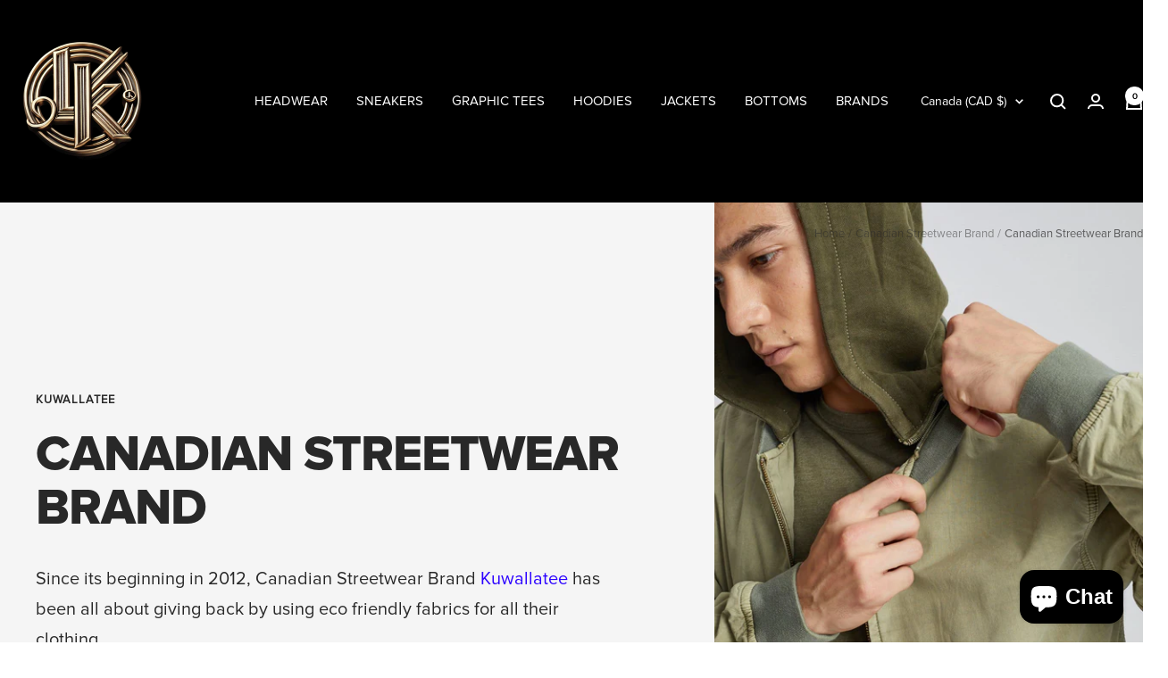

--- FILE ---
content_type: text/javascript
request_url: https://www.legitkicks.ca/cdn/shop/t/80/assets/custom.js?v=167639537848865775061733379799
body_size: -658
content:
//# sourceMappingURL=/cdn/shop/t/80/assets/custom.js.map?v=167639537848865775061733379799
